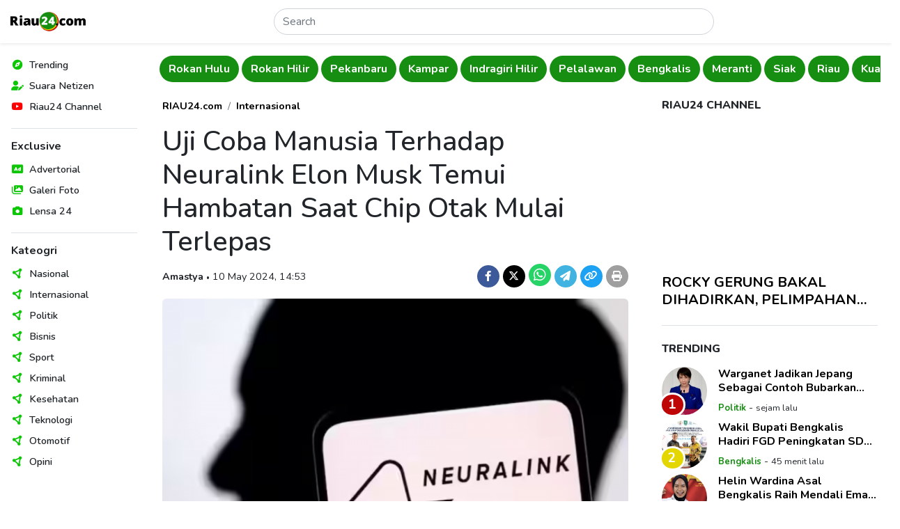

--- FILE ---
content_type: text/html; charset=UTF-8
request_url: https://www.riau24.com/berita/baca/1715327705-uji-coba-manusia-terhadap-neuralink-elon-musk-temui-hambatan-saat-chip-otak-mulai-terlepas?page=2
body_size: 10838
content:
<!DOCTYPE html>
<html lang="id">
<head>
  <meta charset="utf-8">
  <meta name="viewport" content="width=device-width, initial-scale=1">
  <meta name="description" content="">
  <meta name="author" content="PT. Citra Media Esa">
  <meta name="keywords" content="Neuralink, Elon Musk, Chip, Teknologi, Pasien, Noland Arbaugh, Otak">
  <meta name="robots" content="index, follow" />
  <meta name="googlebot" content="index, follow" />
  <meta name="googlebot-news" content="index, follow" />
  <meta name="language" content="id">
  <meta name="geo.country" content="id">
  <meta name="geo.placename" content="Indonesia">
  <meta name="clckd" content="d5925904df7f9068c270dabfff0aa1f9">
  <meta name="facebook-domain-verification" content="cy7tddes9v9i7bcej3jg50160v6jn2">

  <meta property="og:type" content="berita">
  <meta property="og:image" content="https://portal.riau24.com/news/20240510/riau24_1715327704.png">
  <meta property="og:image:type" content="image/png">
  <meta property="og:image:width" content="720">
  <meta property="og:image:height" content="394">
  <meta property="og:title" content="Uji Coba Manusia Terhadap Neuralink Elon Musk Temui Hambatan Saat Chip Otak Mulai Terlepas - Riau24">
  <meta property="og:url" content="https://www.riau24.com/berita/baca/1715327705-uji-coba-manusia-terhadap-neuralink-elon-musk-temui-hambatan-saat-chip-otak-mulai-terlepas">
  <meta property="og:site_name" content="Riau24.com">
  <meta property="og:description" content="">

  <meta name="twitter:card" content="summary_large_image">
  <meta name="twitter:site" content="@riau24com">
  <meta name="twitter:creator" content="@riau24">
  <meta name="twitter:title" content="Uji Coba Manusia Terhadap Neuralink Elon Musk Temui Hambatan Saat Chip Otak Mulai Terlepas - Riau24">
  <meta name="twitter:description" content="">
  <meta name="twitter:image" content="https://portal.riau24.com/news/20240510/riau24_1715327704.png">

  <title>Uji Coba Manusia Terhadap Neuralink Elon Musk Temui Hambatan Saat Chip Otak Mulai Terlepas - Riau24</title>

  <link rel="canonical" href="https://www.riau24.com/berita/baca/1715327705-uji-coba-manusia-terhadap-neuralink-elon-musk-temui-hambatan-saat-chip-otak-mulai-terlepas" />
  <link rel="alternate" type="application/rss+xml" title="Riau24.com News RSS Feed" href="https://www.riau24.com/rss/berita.xml" />
  <link rel="sitemap" type="application/xml" title="Riau24.com Sitemap" href="https://www.riau24.com/sitemap/sitemapindex.xml" />
  <link rel="sitemap" type="application/xml" title="Riau24.com Sitemap" href="https://www.riau24.com/sitemap/sitemap_navigation.xml" />
  <link rel="sitemap" type="application/xml" title="Riau24.com Sitemap" href="https://www.riau24.com/sitemap/sitemap_berita.xml" />
  <link rel="sitemap" type="application/xml" title="Riau24.com Sitemap" href="https://www.riau24.com/sitemap/sitemap_googlenews.xml" />

  <link rel="dns-prefetch" href="https://portal.riau24.com" />
  <link rel="dns-prefetch" href="https://pagead2.googlesyndication.com" />
  <link rel="dns-prefetch" href="https://googleads.g.doubleclick.net" />
  <link rel="dns-prefetch" href="https://stats.g.doubleclick.net" />
  <link rel="dns-prefetch" href="https://cm.g.doubleclick.net">
  <link rel="dns-prefetch" href="https://tpc.googlesyndication.com" />
  <link rel="dns-prefetch" href="https://native.propellerclick.com" />
  <link rel="dns-prefetch" href="https://api.dable.io" />
  <link rel="dns-prefetch" href="https://servicer.mgid.com" />
  <link rel="dns-prefetch" href="https://cm.mgid.com" />
  <link rel="dns-prefetch" href="https://web.facebook.net" />
  <link rel="dns-prefetch" href="https://connect.facebook.net" />
  <link rel="dns-prefetch" href="https://twitter.com">
  <link rel="dns-prefetch" href="https://platform.twitter.com" />
  <link rel="dns-prefetch" href="https://d31qbv1cthcecs.cloudfront.net" />
  <link rel="dns-prefetch" href="https://d5nxst8fruw4z.cloudfront.net" />

  <link rel="shortcut icon" href="/favicon.ico" type="image/x-icon">
  <link rel="icon" href="/favicon.ico" type="image/x-icon">

  <link href="/vendor/twbs/bootstrap/dist/css/bootstrap.min.css" rel="stylesheet">
  <link href="/vendor/fortawesome/font-awesome/css/all.min.css" rel="stylesheet">
  <link href="/content/plugins/flickity-2.3.0/flickity.min.css" rel="stylesheet">
  <!-- <link rel="canonical" href="https://getbootstrap.com/docs/5.3/examples/sidebars/"> -->

  <!-- Google Font: Source Sans Pro -->
  <link rel="preconnect" href="https://fonts.googleapis.com">
  <link rel="preconnect" href="https://fonts.gstatic.com" crossorigin>
  <link href="https://fonts.googleapis.com/css2?family=Nunito:ital,wght@0,300;0,400;0,500;0,600;0,700;0,800;1,400;1,500;1,600;1,700;1,800&display=swap" rel="stylesheet">

  <!-- Custom style files -->
  <link href="/assets/templates/css/customize.css?v=27" rel="stylesheet">

  <!-- Global site tag (gtag.js) - Google Analytics -->
  <script async src="https://www.googletagmanager.com/gtag/js?id=UA-36007733-1"></script>
  <script>
    window.dataLayer = window.dataLayer || [];
    function gtag(){dataLayer.push(arguments);}
    gtag('js', new Date());
    gtag('config', 'G-79HSFQ5YQB');
  </script>

  <script async src="//pagead2.googlesyndication.com/pagead/js/adsbygoogle.js"></script>
  <script>
  (adsbygoogle = window.adsbygoogle || []).push({
    google_ad_client: "ca-pub-5233961914239079",
    enable_page_level_ads: true
  });
  </script>
  
  <!-- Ahrefs Web Analytics -->
  <script src="https://analytics.ahrefs.com/analytics.js" data-key="pkVLRQUkcRywjCR8GyJzgA" async></script>

  <!-- OneSignal -->
  <script src="https://cdn.onesignal.com/sdks/OneSignalSDK.js" async=""></script>
  <script>
    window.OneSignal = window.OneSignal || [];
    OneSignal.push(function() {
      OneSignal.init({
        appId: "bbd37b2a-2616-4f73-9172-cd721efeb27f",
      });
    });
  </script>

  <!-- Load config -->
  <script>
    let config;
    fetch('/assets/config.json')
      .then((response) => response.json())
      .then((data) => config = data);
  </script>

      <!-- Include Files -->
      <!-- Begin AdAsia Script -->
  <script type="application/javascript" src="//anymind360.com/js/2909/ats.js"></script>
  <!-- End AdAsia Script -->

  <!-- Advertnative -->
  <script async src="https://click.advertnative.com/loading/?handle=9674" ></script>
  <script async src="https://click.advertnative.com/loading/?handle=9673"></script>
  <!-- End Advertnative -->

  <style type="text/css">
    header .google-auto-placed {
      display: none;
    }
    #ats-insert_ads-11-wrapper {
      display: none;
    }
  </style>
    </head>
<body>
  <!-- Ads Top Swipe -->
  <div class="ads-top-swipe bg-black d-sm-none d-print-none">
    <div class="ads text-center p-3">
      <!-- <img src="https://www.riau24.com/assets/img/ads-300x500.png" class="img-fluid" alt="Ads"> -->
       <script async src="https://pagead2.googlesyndication.com/pagead/js/adsbygoogle.js?client=ca-pub-5233961914239079" crossorigin="anonymous"></script>
      <!-- Top Swipe Ad 328x500 -->
      <ins class="adsbygoogle"
        style="display:inline-block;width:328px;height:500px"
        data-ad-client="ca-pub-5233961914239079"
        data-ad-slot="9447051859"></ins>
      <script>(adsbygoogle = window.adsbygoogle || []).push({});</script>

      <!-- Ads MGID -->
      <!--<div id="M277082ScriptRootC1082641" class="mt-5 bg-white"></div>-->
      <!--<script src="https://jsc.mgid.com/r/i/riau24.com.1082641.js" async></script>-->
    </div>
  </div>

  <div class="position-relative bg-white">
    <!-- Header -->
      <header class="position-absolute position-sm-fixed top-0 start-0 end-0 shadow-sm px-2 bg-body">
    <nav class="navbar">
      <div class="d-flex flex-fill justify-content-between align-items-center">
        <button class="navbar-toggler border-0 shadow-none d-md-none d-print-none" type="button" data-bs-toggle="offcanvas" data-bs-target="#offcanvasNavbar" aria-controls="offcanvasNavbar">
          <i data-feather="menu" class="align-text-middle"></i>
        </button>
        <a class="navbar-brand" href="https://www.riau24.com/">
          <img src="/assets/img/riau24-logo.png" alt="Riau24" class="img-fluid" style="max-width: 121.72px; min-width: 101.42px;">
        </a>
        <form action="https://www.riau24.com/search" method="get" class="d-flex w-50 d-none d-md-block" role="search" accept-charset="utf-8">
          <input name="q" class="form-control rounded-pill" type="search" minlength="3" placeholder="Search" aria-label="Search">
        </form>        <div class="d-none d-md-block"></div>
        <button class="navbar-toggler border-0 shadow-none d-md-none d-print-none" type="button" data-bs-toggle="canvasSearch" data-bs-target="#canvasSearch" aria-controls="canvasSearch">
          <i data-feather="search" class="align-text-middle"></i>
        </button>
      </div>
    </nav>
    <!-- Search -->
    <div class="canvasSearch position-absolute p-3 border-top top-100 start-0 end-0 w-100 bg-light shadow-sm d-md-none d-print-none" id="canvasSearch">
      <form action="https://www.riau24.com/search" method="get" class="d-flex w-100" role="search" accept-charset="utf-8">
        <input name="q" class="form-control form-control-sm rounded-pill" type="search" placeholder="Cari berita" aria-label="Search">
        <button type="submit" class="btn btn-sm btn-primary rounded-pill ms-2">Cari</button>
      </form>    </div>
  </header>
  <!-- Offcanvas Menu Sidebar -->
  <div class="offcanvas offcanvas-start p-0 d-md-none d-print-none" data-bs-scroll="false" data-bs-backdrop="true" tabindex="-1" id="offcanvasNavbar" aria-labelledby="offcanvasNavbarLabel">
    <div class="offcanvas-header d-md-none">
      <h5 class="offcanvas-title" id="offcanvasLabel">Menu</h5>
      <button type="button" class="btn-close" data-bs-dismiss="offcanvas" aria-label="Close"></button>
    </div>
    <div class="offcanvas-body">
      <nav>
        <ul class="nav list-unstyled flex-column">
          <li class="nav-items position-relative d-flex align-items-center lh-1">
            <span style="color: #0dc707;"><i class="fa-solid fa-compass fa-fw"></i></span>
            <a href="#" class="nav-link link-dark text-decoration-none stretched-link ps-2 fw-semibold" rel="noopener nofollow">Trending</a>
          </li>
          <li class="nav-items position-relative d-flex align-items-center lh-1">
            <span style="color: #0dc707;"><i class="fa-solid fa-user-pen fa-fw"></i></span>
            <a href="https://citizen.riau24.com/" class="nav-link link-dark text-decoration-none stretched-link ps-2 fw-semibold" rel="noopener nofollow">Suara Netizen</a>
          </li>
          <!-- <li class="nav-items position-relative d-flex align-items-center lh-1">
            <span style="color: #eae948;"><i data-feather="compass" class="align-text-middle"></i></span>
            <a href="#" class="nav-link link-dark text-decoration-none stretched-link ps-2 fw-semibold" rel="noopener nofollow">Viral</a>
          </li> -->
          <li class="nav-items position-relative d-flex align-items-center lh-1">
            <span style="color: #f00;"><i class="fa-brands fa-youtube fa-fw"></i></span>
            <a href="https://www.youtube.com/@R24Official" target="_blank" class="nav-link link-dark text-decoration-none stretched-link ps-2 fw-semibold" rel="noopener nofollow">Riau24 Channel</a>
          </li>
        </ul>
        <div class="border-top my-3"></div>
        <h6 class="fw-bold">Exclusive</h6>
        <ul class="nav list-unstyled flex-column">
          <li class="nav-items position-relative d-flex align-items-center lh-1">
            <span style="color: #0dc707;"><i class="fa-solid fa-rectangle-ad fa-fw"></i></span>
            <a href="https://www.riau24.com/berita/advertorial" class="nav-link link-dark text-decoration-none stretched-link ps-2 fw-semibold" rel="noopener nofollow">Advertorial</a>
          </li>
          <li class="nav-items position-relative d-flex align-items-center lh-1">
            <span style="color: #0dc707;"><i class="fa-solid fa-images fa-fw"></i></span>
            <a href="https://www.riau24.com/berita/galeri-foto" class="nav-link link-dark text-decoration-none stretched-link ps-2 fw-semibold" rel="noopener nofollow">Galeri Foto</a>
          </li>
          <li class="nav-items position-relative d-flex align-items-center lh-1">
            <span style="color: #0dc707;"><i class="fa-solid fa-camera fa-fw"></i></span>
            <a href="https://www.riau24.com/berita/lensa-24" class="nav-link link-dark text-decoration-none stretched-link ps-2 fw-semibold" rel="noopener nofollow">Lensa 24</a>
          </li>
        </ul>
        <div class="border-top my-3"></div>
        <h6 class="fw-bold">Kateogri</h6>
        <ul class="nav list-unstyled flex-column">
          <li class="nav-items position-relative d-flex align-items-center lh-1">
            <span style="color: #0dc707;"><i class="fa-solid fa-circle-nodes fa-fw"></i></span>
            <a href="https://www.riau24.com/berita/nasional" class="nav-link link-dark text-decoration-none stretched-link ps-2 fw-semibold" rel="noopener nofollow">Nasional</a>
          </li>
          <li class="nav-items position-relative d-flex align-items-center lh-1">
            <span style="color: #0dc707;"><i class="fa-solid fa-circle-nodes fa-fw"></i></span>
            <a href="https://www.riau24.com/berita/internasional" class="nav-link link-dark text-decoration-none stretched-link ps-2 fw-semibold" rel="noopener nofollow">Internasional</a>
          </li>
          <li class="nav-items position-relative d-flex align-items-center lh-1">
            <span style="color: #0dc707;"><i class="fa-solid fa-circle-nodes fa-fw"></i></span>
            <a href="https://www.riau24.com/berita/politik" class="nav-link link-dark text-decoration-none stretched-link ps-2 fw-semibold" rel="noopener nofollow">Politik</a>
          </li>
          <li class="nav-items position-relative d-flex align-items-center lh-1">
            <span style="color: #0dc707;"><i class="fa-solid fa-circle-nodes fa-fw"></i></span>
            <a href="https://www.riau24.com/berita/bisnis" class="nav-link link-dark text-decoration-none stretched-link ps-2 fw-semibold" rel="noopener nofollow">Bisnis</a>
          </li>
          <li class="nav-items position-relative d-flex align-items-center lh-1">
            <span style="color: #0dc707;"><i class="fa-solid fa-circle-nodes fa-fw"></i></span>
            <a href="https://www.riau24.com/berita/sport" class="nav-link link-dark text-decoration-none stretched-link ps-2 fw-semibold" rel="noopener nofollow">Sport</a>
          </li>
          <li class="nav-items position-relative d-flex align-items-center lh-1">
            <span style="color: #0dc707;"><i class="fa-solid fa-circle-nodes fa-fw"></i></span>
            <a href="https://www.riau24.com/berita/kriminal" class="nav-link link-dark text-decoration-none stretched-link ps-2 fw-semibold" rel="noopener nofollow">Kriminal</a>
          </li>
          <li class="nav-items position-relative d-flex align-items-center lh-1">
            <span style="color: #0dc707;"><i class="fa-solid fa-circle-nodes fa-fw"></i></span>
            <a href="https://www.riau24.com/berita/kesehatan" class="nav-link link-dark text-decoration-none stretched-link ps-2 fw-semibold" rel="noopener nofollow">Kesehatan</a>
          </li>
          <li class="nav-items position-relative d-flex align-items-center lh-1">
            <span style="color: #0dc707;"><i class="fa-solid fa-circle-nodes fa-fw"></i></span>
            <a href="https://www.riau24.com/berita/teknologi" class="nav-link link-dark text-decoration-none stretched-link ps-2 fw-semibold" rel="noopener nofollow">Teknologi</a>
          </li>
          <li class="nav-items position-relative d-flex align-items-center lh-1">
            <span style="color: #0dc707;"><i class="fa-solid fa-circle-nodes fa-fw"></i></span>
            <a href="https://www.riau24.com/berita/otomotif" class="nav-link link-dark text-decoration-none stretched-link ps-2 fw-semibold" rel="noopener nofollow">Otomotif</a>
          </li>
          <li class="nav-items position-relative d-flex align-items-center lh-1">
            <span style="color: #0dc707;"><i class="fa-solid fa-circle-nodes fa-fw"></i></span>
            <a href="https://www.riau24.com/berita/opini" class="nav-link link-dark text-decoration-none stretched-link ps-2 fw-semibold" rel="noopener nofollow">Opini</a>
          </li>
        </ul>
      </nav>
    </div>
  </div>

    <div class="container-fluid">
      <div class="row">
        <!-- Sidebar Navigation -->
        <nav class="sidebar-nav col-md-3 col-lg-2 p-3 position-fixed top-0 bottom-0 overflow-auto d-none d-md-block d-print-none">
          <ul class="nav list-unstyled flex-column">
            <li class="nav-items position-relative d-flex align-items-center lh-1">
              <span style="color: #0dc707;"><i class="fa-solid fa-compass fa-fw"></i></span>
              <a href="#" class="nav-link link-dark text-decoration-none stretched-link ps-2 fw-semibold" rel="noopener nofollow">Trending</a>
            </li>
            <li class="nav-items position-relative d-flex align-items-center lh-1">
              <span style="color: #0dc707;"><i class="fa-solid fa-user-pen fa-fw"></i></span>
              <a href="https://citizen.riau24.com/" class="nav-link link-dark text-decoration-none stretched-link ps-2 fw-semibold">Suara Netizen</a>
            </li>
            <!-- <li class="nav-items position-relative d-flex align-items-center lh-1">
              <span style="color: #c22fc1;"><i data-feather="compass" class="align-text-middle"></i></span>
              <a href="#" class="nav-link link-dark text-decoration-none stretched-link ps-2 fw-semibold">Viral</a>
            </li> -->
            <li class="nav-items position-relative d-flex align-items-center lh-1">
              <span style="color: #f00;"><i class="fa-brands fa-youtube fa-fw"></i></span>
              <a href="https://www.youtube.com/@R24Official" target="_blank" class="nav-link link-dark text-decoration-none stretched-link ps-2 fw-semibold" rel="noopener nofollow">Riau24 Channel</a>
            </li>
          </ul>
          <div class="border-top my-3"></div>
          <h6 class="fw-bold">Exclusive</h6>
          <ul class="nav list-unstyled flex-column">
            <li class="nav-items position-relative d-flex align-items-center lh-1">
              <span style="color: #0dc707;"><i class="fa-solid fa-rectangle-ad fa-fw"></i></span>
              <a href="https://www.riau24.com/berita/advertorial" class="nav-link link-dark text-decoration-none stretched-link ps-2 fw-semibold">Advertorial</a>
            </li>
            <li class="nav-items position-relative d-flex align-items-center lh-1">
              <span style="color: #0dc707;"><i class="fa-solid fa-images fa-fw"></i></span>
              <a href="https://www.riau24.com/berita/galeri-foto" class="nav-link link-dark text-decoration-none stretched-link ps-2 fw-semibold">Galeri Foto</a>
            </li>
            <li class="nav-items position-relative d-flex align-items-center lh-1">
              <span style="color: #0dc707;"><i class="fa-solid fa-camera fa-fw"></i></span>
              <a href="https://www.riau24.com/berita/lensa-24" class="nav-link link-dark text-decoration-none stretched-link ps-2 fw-semibold">Lensa 24</a>
            </li>
          </ul>
          <div class="border-top my-3"></div>
          <h6 class="fw-bold">Kateogri</h6>
          <ul class="nav list-unstyled flex-column">
            <li class="nav-items position-relative d-flex align-items-center lh-1">
              <span style="color: #0dc707;"><i class="fa-solid fa-circle-nodes fa-fw"></i></span>
              <a href="https://www.riau24.com/berita/nasional" class="nav-link link-dark text-decoration-none stretched-link ps-2 fw-semibold">Nasional</a>
            </li>
            <li class="nav-items position-relative d-flex align-items-center lh-1">
              <span style="color: #0dc707;"><i class="fa-solid fa-circle-nodes fa-fw"></i></span>
              <a href="https://www.riau24.com/berita/internasional" class="nav-link link-dark text-decoration-none stretched-link ps-2 fw-semibold">Internasional</a>
            </li>
            <li class="nav-items position-relative d-flex align-items-center lh-1">
              <span style="color: #0dc707;"><i class="fa-solid fa-circle-nodes fa-fw"></i></span>
              <a href="https://www.riau24.com/berita/politik" class="nav-link link-dark text-decoration-none stretched-link ps-2 fw-semibold">Politik</a>
            </li>
            <li class="nav-items position-relative d-flex align-items-center lh-1">
              <span style="color: #0dc707;"><i class="fa-solid fa-circle-nodes fa-fw"></i></span>
              <a href="https://www.riau24.com/berita/bisnis" class="nav-link link-dark text-decoration-none stretched-link ps-2 fw-semibold">Bisnis</a>
            </li>
            <li class="nav-items position-relative d-flex align-items-center lh-1">
              <span style="color: #0dc707;"><i class="fa-solid fa-circle-nodes fa-fw"></i></span>
              <a href="https://www.riau24.com/berita/sport" class="nav-link link-dark text-decoration-none stretched-link ps-2 fw-semibold">Sport</a>
            </li>
            <li class="nav-items position-relative d-flex align-items-center lh-1">
              <span style="color: #0dc707;"><i class="fa-solid fa-circle-nodes fa-fw"></i></span>
              <a href="https://www.riau24.com/berita/kriminal" class="nav-link link-dark text-decoration-none stretched-link ps-2 fw-semibold">Kriminal</a>
            </li>
            <li class="nav-items position-relative d-flex align-items-center lh-1">
              <span style="color: #0dc707;"><i class="fa-solid fa-circle-nodes fa-fw"></i></span>
              <a href="https://www.riau24.com/berita/kesehatan" class="nav-link link-dark text-decoration-none stretched-link ps-2 fw-semibold">Kesehatan</a>
            </li>
            <li class="nav-items position-relative d-flex align-items-center lh-1">
              <span style="color: #0dc707;"><i class="fa-solid fa-circle-nodes fa-fw"></i></span>
              <a href="https://www.riau24.com/berita/teknologi" class="nav-link link-dark text-decoration-none stretched-link ps-2 fw-semibold">Teknologi</a>
            </li>
            <li class="nav-items position-relative d-flex align-items-center lh-1">
              <span style="color: #0dc707;"><i class="fa-solid fa-circle-nodes fa-fw"></i></span>
              <a href="https://www.riau24.com/berita/otomotif" class="nav-link link-dark text-decoration-none stretched-link ps-2 fw-semibold">Otomotif</a>
            </li>
            <li class="nav-items position-relative d-flex align-items-center lh-1">
              <span style="color: #0dc707;"><i class="fa-solid fa-circle-nodes fa-fw"></i></span>
              <a href="https://www.riau24.com/berita/opini" class="nav-link link-dark text-decoration-none stretched-link ps-2 fw-semibold">Opini</a>
            </li>
          </ul>
        </nav>
        <!-- Main Content -->
        <main class="col-md-9 col-lg-10 ms-sm-auto" style="overflow-x: clip;">
          <div class="container-fluid container-lg px-1 px-sm-2">
            <div class="row g-3">
              <div class="col-12">
                <!-- Navbar -->
                  <!-- <div class="navbar-category py-2 d-flex flex-nowrap overflow-hidden main-carousel-top"> -->
  <div class="navbar-category py-2 overflow-hidden main-carousel-top">
          <!-- <a href="" class="btn rounded-pill flex-shrink-0 fw-bold me-1 carousel-cell"></a> -->
      <a href="https://www.riau24.com/berita/riau" class="btn rounded-pill fw-bold me-1 carousel-cell">Riau</a>
          <!-- <a href="" class="btn rounded-pill flex-shrink-0 fw-bold me-1 carousel-cell"></a> -->
      <a href="https://www.riau24.com/berita/kuantan-singingi" class="btn rounded-pill fw-bold me-1 carousel-cell">Kuantan Singingi</a>
          <!-- <a href="" class="btn rounded-pill flex-shrink-0 fw-bold me-1 carousel-cell"></a> -->
      <a href="https://www.riau24.com/berita/indragiri-hulu" class="btn rounded-pill fw-bold me-1 carousel-cell">Indragiri Hulu</a>
          <!-- <a href="" class="btn rounded-pill flex-shrink-0 fw-bold me-1 carousel-cell"></a> -->
      <a href="https://www.riau24.com/berita/rokan-hulu" class="btn rounded-pill fw-bold me-1 carousel-cell">Rokan Hulu</a>
          <!-- <a href="" class="btn rounded-pill flex-shrink-0 fw-bold me-1 carousel-cell"></a> -->
      <a href="https://www.riau24.com/berita/rokan-hilir" class="btn rounded-pill fw-bold me-1 carousel-cell">Rokan Hilir</a>
          <!-- <a href="" class="btn rounded-pill flex-shrink-0 fw-bold me-1 carousel-cell"></a> -->
      <a href="https://www.riau24.com/berita/pekanbaru" class="btn rounded-pill fw-bold me-1 carousel-cell">Pekanbaru</a>
          <!-- <a href="" class="btn rounded-pill flex-shrink-0 fw-bold me-1 carousel-cell"></a> -->
      <a href="https://www.riau24.com/berita/kampar" class="btn rounded-pill fw-bold me-1 carousel-cell">Kampar</a>
          <!-- <a href="" class="btn rounded-pill flex-shrink-0 fw-bold me-1 carousel-cell"></a> -->
      <a href="https://www.riau24.com/berita/indragiri-hilir" class="btn rounded-pill fw-bold me-1 carousel-cell">Indragiri Hilir</a>
          <!-- <a href="" class="btn rounded-pill flex-shrink-0 fw-bold me-1 carousel-cell"></a> -->
      <a href="https://www.riau24.com/berita/pelalawan" class="btn rounded-pill fw-bold me-1 carousel-cell">Pelalawan</a>
          <!-- <a href="" class="btn rounded-pill flex-shrink-0 fw-bold me-1 carousel-cell"></a> -->
      <a href="https://www.riau24.com/berita/bengkalis" class="btn rounded-pill fw-bold me-1 carousel-cell">Bengkalis</a>
          <!-- <a href="" class="btn rounded-pill flex-shrink-0 fw-bold me-1 carousel-cell"></a> -->
      <a href="https://www.riau24.com/berita/meranti" class="btn rounded-pill fw-bold me-1 carousel-cell">Meranti</a>
          <!-- <a href="" class="btn rounded-pill flex-shrink-0 fw-bold me-1 carousel-cell"></a> -->
      <a href="https://www.riau24.com/berita/siak" class="btn rounded-pill fw-bold me-1 carousel-cell">Siak</a>
      </div>
                <!-- Page Content -->
                  <!-- Row 1 -->
  <div class="container-fluid px-0">
    <div class="row g-4 g-sm-5 pt-3">
      <!-- Content -->
      <div class="col-lg-8">
        <!-- Article -->
        <article class="article-read">
          <div class="row">
            <div class="col-lg-12">
              <nav aria-label="breadcrumb">
                <ol class="breadcrumb justify-content-center justify-content-md-start">
                  <li class="breadcrumb-item"><a href="https://www.riau24.com/" class="fw-bold text-black text-decoration-none">RIAU24.com</a></li>
                  <li class="breadcrumb-item"><a href="https://www.riau24.com/berita/internasional" class="fw-bold text-black text-decoration-none">Internasional</a></li>
                </ol>
              </nav>
            </div>
          </div>
          <div class="row text-center text-md-start">
            <div class="col-lg-12">
              <h1>Uji Coba Manusia Terhadap Neuralink Elon Musk Temui Hambatan Saat Chip Otak Mulai Terlepas</h1>
            </div>
          </div>
          <div class="row g-3 mb-3 align-items-baseline text-center text-md-start">
            <div class="col-md-7">
              <span class="fw-bold">Amastya</span>
              <span class="dot-divider">&#8226;</span>
              <span>10 May 2024, 14:53</span>
            </div>
            <div class="col-md-5 fs-5 text-md-end">
              <a href="https://www.facebook.com/sharer/sharer.php?u=https%3A%2F%2Fwww.riau24.com%2Fberita%2Fbaca%2F1715327705-uji-coba-manusia-terhadap-neuralink-elon-musk-temui-hambatan-saat-chip-otak-mulai-terlepas%3Futm_source%3Dfacebook%26utm_medium%3Dshare" target="_blank" class="d-inline-block text-decoration-none" rel="noopener nofollow">
                <span class="badge rounded-circle d-inline-flex justify-content-center align-items-center" style="width: 32px; height: 32px; background-color: #3C5A99;"><i class="fa-brands fa-facebook-f"></i></span>
              </a>
              <a href="https://twitter.com/intent/tweet?url=https%3A%2F%2Fwww.riau24.com%2Fberita%2Fbaca%2F1715327705-uji-coba-manusia-terhadap-neuralink-elon-musk-temui-hambatan-saat-chip-otak-mulai-terlepas%3Futm_source%3Dtwitter%26utm_medium%3Dshare&text=Uji Coba Manusia Terhadap Neuralink Elon Musk Temui Hambatan Saat Chip Otak Mulai Terlepas" target="_blank" class="d-inline-block text-decoration-none" rel="noopener nofollow">
                <span class="badge rounded-circle d-inline-flex justify-content-center align-items-center" style="width: 32px; height: 32px; background-color: #000;"><i class="fa-brands fa-x-twitter"></i></span>
              </a>
              <noscript><a href="whatsapp://send?text=Uji Coba Manusia Terhadap Neuralink Elon Musk Temui Hambatan Saat Chip Otak Mulai Terlepas%20https%3A%2F%2Fwww.riau24.com%2Fberita%2Fbaca%2F1715327705-uji-coba-manusia-terhadap-neuralink-elon-musk-temui-hambatan-saat-chip-otak-mulai-terlepas%3Futm_source%3Dwhatsapp%26utm_medium%3Dshare" target="_blank" class="d-inline-block text-decoration-none" rel="noopener nofollow">
                <span class="badge rounded-circle d-inline-flex justify-content-center align-items-center fs-5" style="width: 32px; height: 32px; background-color: #25d366;"><i class="fa-brands fa-whatsapp"></i></span>
              </a></noscript>
              <a href="https://api.whatsapp.com/send/?text=Uji Coba Manusia Terhadap Neuralink Elon Musk Temui Hambatan Saat Chip Otak Mulai Terlepas%20https%3A%2F%2Fwww.riau24.com%2Fberita%2Fbaca%2F1715327705-uji-coba-manusia-terhadap-neuralink-elon-musk-temui-hambatan-saat-chip-otak-mulai-terlepas%3Ftype%3Dcustom_url%26app_absent%3D0%26utm_source%3Dwhatsapp%26utm_medium%3Dshare" target="_blank" class="d-inline-block text-decoration-none" rel="noopener nofollow">
                <span class="badge rounded-circle d-inline-flex justify-content-center align-items-center fs-5" style="width: 32px; height: 32px; background-color: #25d366;"><i class="fa-brands fa-whatsapp"></i></span>
              </a>
              <a href="https://telegram.me/share-new/url?url=https%3A%2F%2Fwww.riau24.com%2Fberita%2Fbaca%2F1715327705-uji-coba-manusia-terhadap-neuralink-elon-musk-temui-hambatan-saat-chip-otak-mulai-terlepas%3Futm_source%3Dtelegram%26utm_medium%3Dshare&text=Uji Coba Manusia Terhadap Neuralink Elon Musk Temui Hambatan Saat Chip Otak Mulai Terlepas" target="_blank" class="d-inline-block text-decoration-none" rel="noopener nofollow">
                <span class="badge rounded-circle d-inline-flex justify-content-center align-items-center" style="width: 32px; height: 32px; background-color: #40b3e0;"><i class="fa-solid fa-paper-plane"></i></span>
              </a>
              <a href="javascript:void(0);" class="d-inline-block text-decoration-none" rel="noopener nofollow" onclick="copyURL('https://www.riau24.com/berita/baca/1715327705-uji-coba-manusia-terhadap-neuralink-elon-musk-temui-hambatan-saat-chip-otak-mulai-terlepas');">
                <span class="badge rounded-circle d-inline-flex justify-content-center align-items-center" style="width: 32px; height: 32px; background-color: #1DA1F2;"><i class="fa-solid fa-link"></i></span>
              </a>
              <a href="https://www.riau24.com/berita/print/1715327705-uji-coba-manusia-terhadap-neuralink-elon-musk-temui-hambatan-saat-chip-otak-mulai-terlepas" target="_blank" class="d-inline-block text-decoration-none" rel="noopener nofollow">
                <span class="badge rounded-circle d-inline-flex justify-content-center align-items-center" style="width: 32px; height: 32px; background-color: #9f9f9f;"><i class="fa-solid fa-print"></i></span>
              </a>
            </div>
          </div>
          <div class="row">
            <div class="col-lg-12 mb-4">
              <picture>
                <source srcset="https://portal.riau24.com/news/20240510/riau24_1715327704.png" type="image/png">
                <img src="https://portal.riau24.com/news/20240510/riau24_1715327704.png" alt="Neuralink, sampai sekarang, belum mengungkapkan mengapa ini terjadi. Namun, dalam posting blog, dilaporkan bahwa para insinyurnya telah menyempurnakan implan dan memulihkan fungsionalitasnya /Reuters" class="w-100 rounded">
              </picture>
              <div class="capt">
                <span class="image-caption d-block text-muted mt-2">Neuralink, sampai sekarang, belum mengungkapkan mengapa ini terjadi. Namun, dalam posting blog, dilaporkan bahwa para insinyurnya telah menyempurnakan implan dan memulihkan fungsionalitasnya /Reuters</span>
              </div>
            </div>
          </div>
          <div class="row">
            <div class="col-lg-12">
                                                <p>Namun, dalam posting blog, dilaporkan bahwa para insinyurnya telah menyempurnakan implan dan memulihkan fungsionalitasnya.</p>                                                                <p>&quot;Menanggapi perubahan ini, kami memodifikasi algoritma perekaman agar lebih sensitif terhadap sinyal populasi saraf, meningkatkan teknik untuk menerjemahkan sinyal-sinyal ini ke dalam gerakan kursor, dan meningkatkan antarmuka pengguna. Penyempurnaan ini menghasilkan peningkatan yang cepat dan berkelanjutan di BPS, yang sekarang telah menggantikan kinerja awal Noland,&quot; katanya.</p>                                                                <div id="f8ff8b2090632d9143be6107d37c6c52" class="d-print-none"></div>
                  <div class="read-too mb-3"><strong>Baca juga</strong>: <a class="fw-bold text-success text-decoration-none" href="https://www.riau24.com/berita/baca/1766650624-pesawat-jet-kepala-militer-libya-jatuh-inilah-yang-berhasil-dievakuasi-oleh-pihak-berwenang">Pesawat Jet Kepala Militer Libya Jatuh, Inilah yang Berhasil Dievakuasi oleh Pihak Berwenang</a></div>                  <!-- /21622890900/ID_riau24.com_mb_article_Mid1_//300x250//336x280//320x50//320x100 -->
                  <div id="div-gpt-ad-1571122335422-0" class="d-print-none">
                    <script>googletag.cmd.push(function() { googletag.display('div-gpt-ad-1571122335422-0'); });</script>
                  </div>
                                                                <p><strong>Bagaimana kapasitas yang berkurang mempengaruhi pasien?</strong></p>                                                                <p>Meskipun mengalami kemunduran, perangkat terus beroperasi pada kapasitas yang berkurang, memungkinkan Arbaugh untuk mengendalikan komputer dan bermain catur menggunakan pikirannya sendiri. Tampaknya tidak membahayakan <a href="https://www.riau24.com/tag/noland-arbaugh" class="text-tags text-success text-decoration-none">Noland Arbaugh</a>.</p>                                                                <!-- Ads Mixadver -->
                  <div id="MIXADV_9427" class="MIXADVERT_NET d-print-none"></div>
                  <script type="text/javascript" src="https://m1.mixadvert.com/show/load/?id=9427" async></script>
                  <div class="read-too mb-3"><strong>Baca juga</strong>: <a class="fw-bold text-success text-decoration-none" href="https://www.riau24.com/berita/baca/1766651229-ketika-gurun-berubah-menjadi-putih-hujan-salju-di-arab-saudi-adalah-tanda-bahaya-iklim">Ketika Gurun Berubah Menjadi Putih: Hujan Salju di Arab Saudi Adalah Tanda Bahaya Iklim</a></div>                  <div data-id='_mwayss-329e4d0cada3c8c03239d481b66b57a5' class="d-print-none"></div>
                  <script>
                    (function(window, document, undefined) {
                      var script_tag = document.createElement('script');
                      script_tag.src = 'https://ad.mox.tv/mox/mwayss_invocation.min.js?pzoneid=6744&height=405&width=720&tld=riau24.com&ctype=div';
                      var container = document.querySelectorAll('[data-id=_mwayss-329e4d0cada3c8c03239d481b66b57a5]')[0];    
                      container.setAttribute('id', (container.getAttribute('data-id')+(new Date()).getTime()));
                      container.removeAttribute('data-id');
                      container.parentNode.insertBefore(script_tag, container);
                    })(window, document);
                  </script>
                                                                <p><em>The Wall Street Journal</em>, yang pertama kali melaporkan komplikasi, mencatat bahwa perusahaan mempertimbangkan untuk melepas implan setelah menemukan detasemen.</p>                                                                <p><a href="https://www.riau24.com/tag/teknologi" class="text-tags text-success text-decoration-none">Teknologi</a> <a href="https://www.riau24.com/tag/neuralink" class="text-tags text-success text-decoration-none">Neuralink</a> eksperimental melibatkan penanaman prosesor dan baterai di tengkorak, yang terhubung ke otak melalui 64 benang tipis.</p>                                          </div>
          </div>
        </article>

                  <!-- Continued Article -->
          <div class="fs-6 p-3 mb-4 bg-lightprimary rounded-3">
            <strong>Sambungan berita</strong>: <a class="fw-bold text-primary text-decoration-none" href="https://www.riau24.com/berita/baca/1715327705-uji-coba-manusia-terhadap-neuralink-elon-musk-temui-hambatan-saat-chip-otak-mulai-terlepas?page=3">Utas ini berinteraksi dengan sinyal saraf, memungkinkan pengguna, dalam hal&#8230;</a>
          </div>
        
        <!-- Share -->
        <div class="share mt-3 fs-5 text-center text-md-start">
          <a href="https://www.facebook.com/sharer/sharer.php?u=https%3A%2F%2Fwww.riau24.com%2Fberita%2Fbaca%2F1715327705-uji-coba-manusia-terhadap-neuralink-elon-musk-temui-hambatan-saat-chip-otak-mulai-terlepas%3Futm_source%3Dfacebook%26utm_medium%3Dshare" target="_blank" class="d-inline-block text-decoration-none" rel="noopener nofollow">
            <span class="badge rounded-circle d-inline-flex justify-content-center align-items-center" style="width: 32px; height: 32px; background-color: #3C5A99;"><i class="fa-brands fa-facebook-f"></i></span>
          </a>
          <a href="https://twitter.com/intent/tweet?url=https%3A%2F%2Fwww.riau24.com%2Fberita%2Fbaca%2F1715327705-uji-coba-manusia-terhadap-neuralink-elon-musk-temui-hambatan-saat-chip-otak-mulai-terlepas%3Futm_source%3Dtwitter%26utm_medium%3Dshare&text=Uji Coba Manusia Terhadap Neuralink Elon Musk Temui Hambatan Saat Chip Otak Mulai Terlepas" target="_blank" class="d-inline-block text-decoration-none" rel="noopener nofollow">
            <span class="badge rounded-circle d-inline-flex justify-content-center align-items-center" style="width: 32px; height: 32px; background-color: #000;"><i class="fa-brands fa-x-twitter"></i></span>
          </a>
          <noscript><a href="whatsapp://send?text=Uji Coba Manusia Terhadap Neuralink Elon Musk Temui Hambatan Saat Chip Otak Mulai Terlepas%20https%3A%2F%2Fwww.riau24.com%2Fberita%2Fbaca%2F1715327705-uji-coba-manusia-terhadap-neuralink-elon-musk-temui-hambatan-saat-chip-otak-mulai-terlepas%3Futm_source%3Dwhatsapp%26utm_medium%3Dshare" target="_blank" class="d-inline-block text-decoration-none" rel="noopener nofollow">
            <span class="badge rounded-circle d-inline-flex justify-content-center align-items-center fs-5" style="width: 32px; height: 32px; background-color: #25d366;"><i class="fa-brands fa-whatsapp"></i></span>
          </a></noscript>
          <a href="https://api.whatsapp.com/send/?text=Uji Coba Manusia Terhadap Neuralink Elon Musk Temui Hambatan Saat Chip Otak Mulai Terlepas%20https%3A%2F%2Fwww.riau24.com%2Fberita%2Fbaca%2F1715327705-uji-coba-manusia-terhadap-neuralink-elon-musk-temui-hambatan-saat-chip-otak-mulai-terlepas%3Ftype%3Dcustom_url%26app_absent%3D0%26utm_source%3Dwhatsapp%26utm_medium%3Dshare" target="_blank" class="d-inline-block text-decoration-none" rel="noopener nofollow">
            <span class="badge rounded-circle d-inline-flex justify-content-center align-items-center fs-5" style="width: 32px; height: 32px; background-color: #25d366;"><i class="fa-brands fa-whatsapp"></i></span>
          </a>
          <a href="https://telegram.me/share-new/url?url=https%3A%2F%2Fwww.riau24.com%2Fberita%2Fbaca%2F1715327705-uji-coba-manusia-terhadap-neuralink-elon-musk-temui-hambatan-saat-chip-otak-mulai-terlepas%3Futm_source%3Dtelegram%26utm_medium%3Dshare&text=Uji Coba Manusia Terhadap Neuralink Elon Musk Temui Hambatan Saat Chip Otak Mulai Terlepas" target="_blank" class="d-inline-block text-decoration-none" rel="noopener nofollow">
            <span class="badge rounded-circle d-inline-flex justify-content-center align-items-center" style="width: 32px; height: 32px; background-color: #40b3e0;"><i class="fa-solid fa-paper-plane"></i></span>
          </a>
          <a href="javascript:void(0);" class="d-inline-block text-decoration-none" rel="noopener nofollow" onclick="copyURL('https://www.riau24.com/berita/baca/1715327705-uji-coba-manusia-terhadap-neuralink-elon-musk-temui-hambatan-saat-chip-otak-mulai-terlepas');">
            <span class="badge rounded-circle d-inline-flex justify-content-center align-items-center" style="width: 32px; height: 32px; background-color: #1DA1F2;"><i class="fa-solid fa-link"></i></span>
          </a>
          <a href="https://www.riau24.com/berita/baca/1715327705-uji-coba-manusia-terhadap-neuralink-elon-musk-temui-hambatan-saat-chip-otak-mulai-terlepas?page=all" target="_blank" class="d-inline-block text-decoration-none" rel="noopener nofollow">
            <span class="badge rounded-circle d-inline-flex justify-content-center align-items-center" style="width: 32px; height: 32px; background-color: #9f9f9f;"><i class="fa-solid fa-print"></i></span>
          </a>
        </div>

        <!-- Tags -->
        <div class="tags mt-3 text-center text-md-start">
                      <a href="https://www.riau24.com/tag/neuralink" class="px-3 py-1 mb-1 bg-light rounded-pill text-truncate fw-bold text-white text-decoration-none" style="display: -webkit-inline-box !important;-webkit-line-clamp: 1;">Neuralink</a>
                      <a href="https://www.riau24.com/tag/elon-musk" class="px-3 py-1 mb-1 bg-light rounded-pill text-truncate fw-bold text-white text-decoration-none" style="display: -webkit-inline-box !important;-webkit-line-clamp: 1;">Elon Musk</a>
                      <a href="https://www.riau24.com/tag/chip" class="px-3 py-1 mb-1 bg-light rounded-pill text-truncate fw-bold text-white text-decoration-none" style="display: -webkit-inline-box !important;-webkit-line-clamp: 1;">Chip</a>
                      <a href="https://www.riau24.com/tag/teknologi" class="px-3 py-1 mb-1 bg-light rounded-pill text-truncate fw-bold text-white text-decoration-none" style="display: -webkit-inline-box !important;-webkit-line-clamp: 1;">Teknologi</a>
                      <a href="https://www.riau24.com/tag/pasien" class="px-3 py-1 mb-1 bg-light rounded-pill text-truncate fw-bold text-white text-decoration-none" style="display: -webkit-inline-box !important;-webkit-line-clamp: 1;">Pasien</a>
                      <a href="https://www.riau24.com/tag/noland-arbaugh" class="px-3 py-1 mb-1 bg-light rounded-pill text-truncate fw-bold text-white text-decoration-none" style="display: -webkit-inline-box !important;-webkit-line-clamp: 1;">Noland Arbaugh</a>
                      <a href="https://www.riau24.com/tag/otak" class="px-3 py-1 mb-1 bg-light rounded-pill text-truncate fw-bold text-white text-decoration-none" style="display: -webkit-inline-box !important;-webkit-line-clamp: 1;">Otak</a>
                  </div>

                  <!-- Pagiantion -->
          <div class="paging d-flex fw-bold justify-content-center justify-content-md-start p-3 my-3 bg-light rounded-3">
            <div>
              Halaman: <a href="" class="paging-num d-inline-flex justify-content-center align-items-center fw-bold bg-light rounded-circle text-decoration-none text-light ms-1" data-ci-pagination-page="1" rel="start">1</a><span class="paging-num paging-active d-inline-flex justify-content-center align-items-center fw-bold bg-primary rounded-circle text-light ms-1">2</span><a href="?page=3" class="paging-num d-inline-flex justify-content-center align-items-center fw-bold bg-light rounded-circle text-decoration-none text-light ms-1" data-ci-pagination-page="3">3</a><a href="?page=all" class="paging-all paging-active d-inline-flex justify-content-center align-items-center fw-bold bg-primary rounded-pill text-decoration-none text-light px-2 ms-1">Lihat Semua</a>
            </div>
          </div>
        
        <!-- Ads LuckyAds -->
        <div data-la-block="ecc7ab2f-b522-4b7d-9f1c-43bb7df68855" class="d-print-none"></div>
        <script async src="//crcvba.com/ldn1l7921liv/pm0/y038qh687/qvu/786pyksaio.php"></script>
        <!-- Ads MGID -->
        <div id="M277082ScriptRootC1082641" class="mt-4 d-print-none"></div>
        <script src="https://jsc.mgid.com/r/i/riau24.com.1082641.js" async></script>

        <!-- Related -->
        <div class="mt-4">
          <h6 class="fw-bolder mb-3">BERITA TERKAIT</h6>
          <div class="row g-3">
                          <div class="col-12 col-sm-6 d-flex">
                <article class="article article-side row align-items-center g-3">
                  <div class="col-4 align-self-stretch">
                    <img src="https://portal.riau24.com/news/20251225/riau24_1766633043.jpeg" class="img-cover rounded" alt="Beruang">
                  </div>
                  <div class="col-8">
                    <a href="https://www.riau24.com/berita/baca/1766633043-di-tengah-teror-maut-warga-jepang-ramai-ramai-berburu-kuliner-daging-beruang" class="text-truncate fs-6 lh-sm fw-bold text-black text-decoration-none">Di Tengah Teror Maut, Warga Jepang Ramai-ramai Berburu Kuliner Daging Beruang</a>
                    <a href="#" class="text-black text-decoration-none">Internasional</a> - <time class="timeago" datetime="2025-12-25T10:22:26+07:00">25 Dec 2025, 10:22</time>
                  </div>
                </article>
              </div>
                          <div class="col-12 col-sm-6 d-flex">
                <article class="article article-side row align-items-center g-3">
                  <div class="col-4 align-self-stretch">
                    <img src="https://portal.riau24.com/news/20251225/riau24_1766632914.jpeg" class="img-cover rounded" alt="Eropa">
                  </div>
                  <div class="col-8">
                    <a href="https://www.riau24.com/berita/baca/1766632914-pemimpin-uni-eropa-pasang-badan-gegara-trump-ingin-ambil-greenland" class="text-truncate fs-6 lh-sm fw-bold text-black text-decoration-none">Pemimpin Uni Eropa Pasang Badan Gegara Trump Ingin Ambil Greenland</a>
                    <a href="#" class="text-black text-decoration-none">Internasional</a> - <time class="timeago" datetime="2025-12-25T10:19:49+07:00">25 Dec 2025, 10:19</time>
                  </div>
                </article>
              </div>
                          <div class="col-12 col-sm-6 d-flex">
                <article class="article article-side row align-items-center g-3">
                  <div class="col-4 align-self-stretch">
                    <img src="https://portal.riau24.com/news/20251225/riau24_1766651794.png" class="img-cover rounded" alt="ledakan masjid Maiduguri/ X-Jvnior">
                  </div>
                  <div class="col-8">
                    <a href="https://www.riau24.com/berita/baca/1766651794-serangan-bunuh-diri-yang-diduga-terjadi-di-sebuah-masjid-di-maiduguri-nigeria-tewaskan-sedikitnya-7-orang" class="text-truncate fs-6 lh-sm fw-bold text-black text-decoration-none">Serangan Bunuh Diri yang Diduga Terjadi di Sebuah Masjid di Maiduguri, Nigeria Tewaskan Sedikitnya 7 Orang</a>
                    <a href="#" class="text-black text-decoration-none">Internasional</a> - <time class="timeago" datetime="2025-12-25T15:35:08+07:00">25 Dec 2025, 15:35</time>
                  </div>
                </article>
              </div>
                          <div class="col-12 col-sm-6 d-flex">
                <article class="article article-side row align-items-center g-3">
                  <div class="col-4 align-self-stretch">
                    <img src="https://portal.riau24.com/news/20251224/riau24_1766561490.png" class="img-cover rounded" alt="kecelakaan pesawat jet bisnis tujuan Libya/ AFP">
                  </div>
                  <div class="col-8">
                    <a href="https://www.riau24.com/berita/baca/1766561490-panglima-militer-libya-dan-7-orang-lainnya-tewas-dalam-kecelakaan-jet-di-dekat-turki" class="text-truncate fs-6 lh-sm fw-bold text-black text-decoration-none">Panglima Militer Libya dan 7 Orang Lainnya Tewas dalam Kecelakaan Jet di Dekat Turki</a>
                    <a href="#" class="text-black text-decoration-none">Internasional</a> - <time class="timeago" datetime="2025-12-24T14:29:47+07:00">24 Dec 2025, 14:29</time>
                  </div>
                </article>
              </div>
                      </div>
        </div>
      </div>
      <!-- Right Sidebar -->
      <aside class="col-lg-4 d-print-none">
        <div class="sticky-top">
          <!-- Ads -->
                    <div class="section section-yt bg-sm-none p-3 p-sm-0">
            <h6 class="fw-bolder mb-3">RIAU24 CHANNEL</h6>
            <article class="article article-yt row align-items-center gx-3 position-relative mt-2">
              <div class="col-5 col-sm-6 col-lg-12 align-self-stretch">
                <!-- <iframe class="img-cover rounded border border-white" src="https://www.youtube.com/embed/&autoplay=1&mute=1" title="YouTube video player" frameborder="0" allow="accelerometer; autoplay; clipboard-write; encrypted-media; gyroscope; picture-in-picture; web-share" allowfullscreen></iframe> -->
                <iframe class="img-cover rounded border border-white" src="https://www.youtube.com/embed/wlGaN5KxJFs?si=netUy9QNk4dT0Nc7" title="YouTube video player" frameborder="0" allow="accelerometer; clipboard-write; encrypted-media; gyroscope; picture-in-picture; web-share" allowfullscreen></iframe>
              </div>
              <div class="col-7 col-sm-6 col-lg-12 mt-lg-3">
                <a href="https://www.youtube.com/watch?v=wlGaN5KxJFs?si=netUy9QNk4dT0Nc7" class="text-truncate text-truncate-2 fs-5 lh-sm fw-bold text-black text-decoration-none" target="_blank" rel="noopener nofollow">ROCKY GERUNG BAKAL DIHADIRKAN, PELIMPAHAN BERKAS RRT DINILAI JANGGAL</a>
                <!-- <a href="#" class="text-black text-decoration-none" style="font-size: .75rem;"></a> -->
              </div>
            </article>
          </div>
          <div class="border-top my-4 d-none d-sm-block"></div>
                    <div class="section my-4">
            <h6 class="fw-bolder mb-3">TRENDING</h6>
                          <article class="article article-side article-trend row align-items-center gx-3 mt-2">
                <div class="col-3 col-lg-3 align-self-stretch">
                  <img src="https://portal.riau24.com/news/20260123/riau24_1769141550.jpeg" class="img-cover rounded-circle" alt="Perdana Menteri Jepang Sanae Takaichi. Sumber: CNBC">
                  <span class="trending-num fw-bold position-absolute bottom-0 badge rounded-circle">1</span>
                </div>
                <div class="col-9 col-lg-9">
                  <a href="https://www.riau24.com/berita/baca/1769141550-warganet-jadikan-jepang-sebagai-contoh-bubarkan-dpr" class="text-truncate text-truncate-2 fs-6 lh-sm fw-bold text-black text-decoration-none mb-2">Warganet Jadikan Jepang Sebagai Contoh Bubarkan DPR</a>
                  <a href="https://www.riau24.com/berita/politik" class="text-black text-decoration-none">Politik</a> - <time class="timeago" datetime="2026-01-23T11:09:56+07:00">23 Jan 2026, 11:09</time>
                </div>
              </article>
                          <article class="article article-side article-trend row align-items-center gx-3 mt-2">
                <div class="col-3 col-lg-3 align-self-stretch">
                  <img src="https://portal.riau24.com/news/20260123/riau24_1769141551.jpg" class="img-cover rounded-circle" alt="Wakil Bupati Bengkalis Hadiri FGD Peningkatan SDM Ditaja IPEMALIS Jakarta">
                  <span class="trending-num fw-bold position-absolute bottom-0 badge rounded-circle">2</span>
                </div>
                <div class="col-9 col-lg-9">
                  <a href="https://www.riau24.com/berita/baca/1769141551-wakil-bupati-bengkalis-hadiri-fgd-peningkatan-sdm-ditaja-ipemalis-jakarta" class="text-truncate text-truncate-2 fs-6 lh-sm fw-bold text-black text-decoration-none mb-2">Wakil Bupati Bengkalis Hadiri FGD Peningkatan SDM Ditaja IPEMALIS Jakarta</a>
                  <a href="https://www.riau24.com/berita/bengkalis" class="text-black text-decoration-none">Bengkalis</a> - <time class="timeago" datetime="2026-01-23T11:10:32+07:00">23 Jan 2026, 11:10</time>
                </div>
              </article>
                          <article class="article article-side article-trend row align-items-center gx-3 mt-2">
                <div class="col-3 col-lg-3 align-self-stretch">
                  <img src="https://portal.riau24.com/news/20260123/riau24_1769142533.jpg" class="img-cover rounded-circle" alt="Helin Wardina Asal Bengkalis Raih Mendali Emas di Asean Para Games Thailand">
                  <span class="trending-num fw-bold position-absolute bottom-0 badge rounded-circle">3</span>
                </div>
                <div class="col-9 col-lg-9">
                  <a href="https://www.riau24.com/berita/baca/1769142533-helin-wardina-asal-bengkalis-raih-mendali-emas-di-asean-para-games-thailand" class="text-truncate text-truncate-2 fs-6 lh-sm fw-bold text-black text-decoration-none mb-2">Helin Wardina Asal Bengkalis Raih Mendali Emas di Asean Para Games Thailand</a>
                  <a href="https://www.riau24.com/berita/bengkalis" class="text-black text-decoration-none">Bengkalis</a> - <time class="timeago" datetime="2026-01-23T11:26:45+07:00">23 Jan 2026, 11:26</time>
                </div>
              </article>
                      </div>
                    <div class="ads text-center mb-4">
            <img src="https://www.riau24.com/assets/img/ads-300x300.png" class="img-fluid" alt="Ads">
          </div>
                    <div class="section">
            <h6 class="fw-bolder mb-3">REKOMENDASI</h6>
                          <article class="article article-side row align-items-center gx-3 mt-3">
                <div class="col-4 col-lg-4 align-self-stretch">
                  <img src="https://portal.riau24.com/news/20260119/riau24_1768834163.png" class="img-cover rounded" alt="Ilustrasi Hakim Ad Hoc. Sumber: Internet">
                </div>
                <div class="col-8 col-lg-8">
                  <a href="https://www.riau24.com/berita/baca/1768834163-menunggu-naikkanya-gaji-hakim-ad-hoc" class="text-truncate fs-6 lh-sm fw-bold text-black text-decoration-none mb-2"> Menunggu Naikkanya Gaji Hakim Ad Hoc</a>
                  <a href="https://www.riau24.com/berita/politik" class="text-black text-decoration-none">Politik</a> - <time class="timeago" datetime="2026-01-19T21:48:19+07:00">19 Jan 2026, 21:48</time>
                </div>
              </article>
                          <article class="article article-side row align-items-center gx-3 mt-3">
                <div class="col-4 col-lg-4 align-self-stretch">
                  <img src="https://portal.riau24.com/news/20260119/riau24_1768831828.jpg" class="img-cover rounded" alt="Kapolres Siak Hadiahkan Bibit Pohon untuk Personel yang Berulang Tahun, Wujud Kepedulian Lingkungan">
                </div>
                <div class="col-8 col-lg-8">
                  <a href="https://www.riau24.com/berita/baca/1768831828-kapolres-siak-hadiahkan-bibit-pohon-untuk-personel-yang-berulang-tahun-wujud-kepedulian-lingkungan" class="text-truncate fs-6 lh-sm fw-bold text-black text-decoration-none mb-2">Kapolres Siak Hadiahkan Bibit Pohon untuk Personel yang Berulang Tahun, Wujud Kepedulian Lingkungan</a>
                  <a href="https://www.riau24.com/berita/siak" class="text-black text-decoration-none">Siak</a> - <time class="timeago" datetime="2026-01-19T21:09:42+07:00">19 Jan 2026, 21:09</time>
                </div>
              </article>
                          <article class="article article-side row align-items-center gx-3 mt-3">
                <div class="col-4 col-lg-4 align-self-stretch">
                  <img src="https://portal.riau24.com/news/20260119/riau24_1768828647.jpeg" class="img-cover rounded" alt="Foto (net)">
                </div>
                <div class="col-8 col-lg-8">
                  <a href="https://www.riau24.com/berita/baca/1768828647-bmkg-cuaca-riau-didominasi-kabur-dan-berawan-hujan-ringan-berpotensi-terjadi" class="text-truncate fs-6 lh-sm fw-bold text-black text-decoration-none mb-2">BMKG: Cuaca Riau Didominasi Kabur dan Berawan, Hujan Ringan Berpotensi Terjadi</a>
                  <a href="https://www.riau24.com/berita/riau" class="text-black text-decoration-none">Riau</a> - <time class="timeago" datetime="2026-01-19T20:16:02+07:00">19 Jan 2026, 20:16</time>
                </div>
              </article>
                          <article class="article article-side row align-items-center gx-3 mt-3">
                <div class="col-4 col-lg-4 align-self-stretch">
                  <img src="https://portal.riau24.com/news/20260119/riau24_1768811688.jpg" class="img-cover rounded" alt="Pemda Bengkalis Ikuti Rakor Inflasi Jelang Ramadhan">
                </div>
                <div class="col-8 col-lg-8">
                  <a href="https://www.riau24.com/berita/baca/1768811689-pemda-bengkalis-ikuti-rakor-inflasi-jelang-ramadhan" class="text-truncate fs-6 lh-sm fw-bold text-black text-decoration-none mb-2">Pemda Bengkalis Ikuti Rakor Inflasi Jelang Ramadhan</a>
                  <a href="https://www.riau24.com/berita/bengkalis" class="text-black text-decoration-none">Bengkalis</a> - <time class="timeago" datetime="2026-01-19T15:33:35+07:00">19 Jan 2026, 15:33</time>
                </div>
              </article>
                          <article class="article article-side row align-items-center gx-3 mt-3">
                <div class="col-4 col-lg-4 align-self-stretch">
                  <img src="https://portal.riau24.com/news/20260119/riau24_1768807210.jpg" class="img-cover rounded" alt="Menuju Kinerja Profesional, Diskominfotik Bengkalis Gelar Penandatanganan Pakta Integritas">
                </div>
                <div class="col-8 col-lg-8">
                  <a href="https://www.riau24.com/berita/baca/1768807210-menuju-kinerja-profesional-diskominfotik-bengkalis-gelar-penandatanganan-pakta-integritas" class="text-truncate fs-6 lh-sm fw-bold text-black text-decoration-none mb-2">Menuju Kinerja Profesional, Diskominfotik Bengkalis Gelar Penandatanganan Pakta Integritas</a>
                  <a href="https://www.riau24.com/berita/bengkalis" class="text-black text-decoration-none">Bengkalis</a> - <time class="timeago" datetime="2026-01-19T14:18:39+07:00">19 Jan 2026, 14:18</time>
                </div>
              </article>
                      </div>
                  </div>
      </aside>
    </div>
  </div>
                <!-- Footer -->
                  <footer class="mt-5">
    <div class="footer-a container-fluid px-0">
      <div class="row justify-content-between align-items-center text-center px-1 py-5">
        <div class="col-lg-3 p-3">
          <a class="navbar-brand" href="#">
            <img src="/assets/img/riau24-logo.png" alt="Riau24" height="45">
          </a>
        </div>
        <div class="col-lg-4 p-3">
          <nav style="--bs-breadcrumb-divider: '/';" aria-label="breadcrumb">
            <ol class="breadcrumb justify-content-center align-items-center fw-bold m-0">
              <li class="breadcrumb-item"><a href="https://www.riau24.com/halaman/redaksi" class="text-reset text-decoration-none">Redaksi</a></li>
              <li class="breadcrumb-item"><a href="https://www.riau24.com/halaman/pedoman-media-siber" class="text-reset text-decoration-none">Pedoman Media Siber</a></li>
              <li class="breadcrumb-item"><a href="https://www.riau24.com/halaman/info-iklan" class="text-reset text-decoration-none">Info Iklan</a></li>
              <li class="breadcrumb-item"><a href="https://www.riau24.com/halaman/disclaimer" class="text-reset text-decoration-none">Disclaimer</a></li>
              <li class="breadcrumb-item"><a href="https://www.riau24.com/halaman/contact" class="text-reset text-decoration-none">Hubungi Kami</a></li>
            </ol>
          </nav>
        </div>
        <div class="col-lg-3 p-3">
          <h6 class="fw-bold">Ikuti kami di</h6>
          <div class="row gx-1 justify-content-center">
            <div class="col-1 col-lg-2">
              <a href="https://www.instagram.com/riau24/" target="_blank" rel="noopener nofollow">
                <img src="/assets/img/instagram.png" alt="Instagram" height="28">
              </a>
            </div>
            <div class="col-1 col-lg-2">
              <a href="https://www.facebook.com/riau24" target="_blank" rel="noopener nofollow">
                <img src="/assets/img/facebook.png" alt="Facebook" height="28">
              </a>
            </div>
            <div class="col-1 col-lg-2">
              <a href="https://www.twitter.com/Riau24Com" target="_blank" rel="noopener nofollow">
                <img src="/assets/img/twitter.png" alt="Twitter" height="28">
              </a>
            </div>
            <div class="col-1 col-lg-2">
              <a href="https://www.youtube.com/@R24Official" target="_blank" rel="noopener nofollow">
                <img src="/assets/img/youtube.png" alt="Youtube" height="28">
              </a>
            </div>
          </div>
        </div>
      </div>
    </div>
    <div class="footer-b container-fluid px-0">
      <div class="row text-center py-3">
        <p class="text-muted fw-bold m-0">Copyright © 2023 riau24.com, All Rights Reserved</p>
      </div>
    </div>
  </footer>
              </div>
            </div>
          </div>
        </main>
      </div>
    </div>
  </div>

  <script src="/content/plugins/jquery-3.6.4/jquery.min.js"></script>
  <script src="/vendor/twbs/bootstrap/dist/js/bootstrap.bundle.min.js"></script>
  <script src="/vendor/rmm5t/jquery-timeago/jquery.timeago.js"></script>
  <script src="/vendor/rmm5t/jquery-timeago/locales/jquery.timeago.id.js?v=2"></script>
  <script src="https://cdn.jsdelivr.net/npm/feather-icons/dist/feather.min.js?v=1" crossorigin="anonymous"></script>
  <!-- <script src="/content/plugins/datatables-1.13.3/js/datatables.min.js"></script> -->
  <script src="/content/plugins/datatables-1.13.3/js/jquery.dataTables.min.js"></script>
  <script src="/content/plugins/datatables-1.13.3/js/dataTables.bootstrap5.min.js"></script>
  <!-- <script src="/content/plugins/tinymce/tinymce.min.js"></script> -->
  <script src="/content/plugins/flickity-2.3.0/flickity.pkgd.min.js"></script>

  <!-- JS Cookie -->
  <script src="/content/plugins/js-cookie/js.cookie.min.js"></script>

  <!-- Custom script files -->
  <script src="/assets/templates/js/customize.js?v=7.3"></script>
  <noscript>
    window.addEventListener('scroll', function() {
      if (this.innerWidth <= '576')
        (window.pageYOffset || document.documentElement.scrollTop) >= 520
          ? $('header').addClass('position-fixed')
          : $('header').removeClass('position-fixed')
    });
  </noscript>
  <script>
    window.addEventListener('scroll', function() {
      if (this.innerWidth <= '576')
        if ((window.pageYOffset || document.documentElement.scrollTop) >= 520) {
          $('header').addClass('position-fixed');
          $('.ads-top-swipe').addClass('d-none');
        }
    });
  </script>

</body>
</html>


--- FILE ---
content_type: text/html; charset=utf-8
request_url: https://www.google.com/recaptcha/api2/aframe
body_size: 249
content:
<!DOCTYPE HTML><html><head><meta http-equiv="content-type" content="text/html; charset=UTF-8"></head><body><script nonce="eVDR5tOjNFbN-LFsOTrx_g">/** Anti-fraud and anti-abuse applications only. See google.com/recaptcha */ try{var clients={'sodar':'https://pagead2.googlesyndication.com/pagead/sodar?'};window.addEventListener("message",function(a){try{if(a.source===window.parent){var b=JSON.parse(a.data);var c=clients[b['id']];if(c){var d=document.createElement('img');d.src=c+b['params']+'&rc='+(localStorage.getItem("rc::a")?sessionStorage.getItem("rc::b"):"");window.document.body.appendChild(d);sessionStorage.setItem("rc::e",parseInt(sessionStorage.getItem("rc::e")||0)+1);localStorage.setItem("rc::h",'1769144103511');}}}catch(b){}});window.parent.postMessage("_grecaptcha_ready", "*");}catch(b){}</script></body></html>

--- FILE ---
content_type: application/javascript; charset=utf-8
request_url: https://click.advertnative.com/loading/?handle=9673
body_size: 2714
content:
  var block9673 = document.getElementById("41f6e8b589d6d47cc56937ff17c493f5");
	    var text9673 = '<div class=\"body_9673\"><div class=\"block_button_9673\"></div><div class=\"total_9673\" id=\"joGtCCsdRYTs\" ><div class=\"head_9673\"><a href=\"https://advertnative.com/?logo=1\" target=\"_blank\" rel=\"nofollow noopener\"></a></div><div class=\"block_9673\"></div><div class=\"footer_9673\"><a href=\"https://advertnative.com\" target=\"_blank\" rel=\"nofollow noopener\"></a></div></div></div><style>.cost_goods_9673{display:none;} .total_9673 {     width: 100%;     max-width: 690px;     position: relative;     margin: auto;        float: left; }  .head_9673>a {     display: block;     width: 125px;     height: 25px;     top: 5px;     right: 0px;     position: absolute;     z-index: 3; }  .head_9673>a::before {     top: 0px;     right: 0px;     overflow: hidden;     content: \"\";     display: block;     position: absolute;     width: 30px;     height: 25px;     background: #fff url(\"https://advertnative.com/storage/logo/all_an_white_4.png\") no-repeat left/120px;     transition: width 500ms ease-in-out; }  .head_9673>a:hover:before {     width: 125px; }  .block_9673 {     width: 100%;      display: -webkit-flex;     display: -ms-flexbox;     display: flex;     -webkit-justify-content: space-between;     -ms-flex-pack: justify;     justify-content: space-between;     -webkit-flex-wrap: wrap;     -ms-flex-wrap: wrap;     flex-wrap: wrap; }  .teaser_9673 {     width: 33%;     padding: 5px;     position: relative; }  .teaser_9673 a {     text-decoration: none; }  .img_9673 {     width: 100%;     height: auto;     cursor: pointer;     transition: 0.3s; }  .img_wrap_9673 {     width: 100%;     height:150px;     overflow: hidden; }  .title_9673 {     margin-top: 0px;     height: 50px;     overflow: hidden;     color: #000;     font-size: 14px;     font-family: Arial;     line-height: 1.2;     font-weight: bold;     text-transform: uppercase; }  .title_9673:hover {     color: dodgerblue; }  .description_9673 {     display: none;     overflow: hidden;     color: grey;     font-size: 14px;     font-family: Arial;     line-height: 1.3; }  @media (min-width: 320px) and (max-width: 430px) {     .total_9673 {         min-height: 520px;     }      .teaser_9673 {         width: 100%;     }       .img_wrap_9673 {         max-width: 160px;         max-height: 120px;         float:left;     }      .img_9673 {         width: 100%;         max-width: 160px;         max-height: 160px;         height: auto;     }      .title_9673 {         height: auto;         margin: 0 auto;         line-height: 20px;         text-transform: none;     }      .description_9673 {        display: block;      } }</style>';
	    block9673.innerHTML = text9673;

--- FILE ---
content_type: application/javascript; charset=utf-8
request_url: https://click.advertnative.com/loading/?handle=9674
body_size: 2870
content:
  var block9674 = document.getElementById("f8ff8b2090632d9143be6107d37c6c52");
	    var text9674 = '<div class=\"body_9674\"><div class=\"block_button_9674\"></div><div class=\"total_9674\" id=\"BKNtfBydAZtR\" ><div class=\"head_9674\"><a href=\"https://advertnative.com/?logo=1\" target=\"_blank\" rel=\"nofollow noopener\"></a></div><div class=\"block_9674\"></div><div class=\"footer_9674\"><a href=\"https://advertnative.com\" target=\"_blank\" rel=\"nofollow noopener\"></a></div></div></div><style>.cost_goods_9674{display:none;} .total_9674 {     margin: 0 auto;     max-width: 630px;     min-height: 325px;     position: relative;     overflow: hidden; }  .head_9674>a {     display: block;     width: 125px;     height: 25px;     bottom: 4px;     left: 2px;     position: absolute;     z-index: 3; }  .head_9674>a::before {     bottom: 0px;     left: 0px;     overflow: hidden;     content: \"\";     display: block;     position: absolute;     width: 30px;     height: 25px;     background: #fff url(\"https://advertnative.com/storage/logo/all_an_white_4.png\") no-repeat left/120px;     transition: width 500ms ease-in-out; }  .head_9674>a:hover:before {     width: 125px; }  .block_9674 {     width: 100%;     height: auto;     margin: 0 auto; }  .teaser_9674 {     width: 49%;     padding: 2px; }  .img_wrap_9674 {     float:left;     overflow: hidden;     margin-right: 5px; }  .img_9674 {     width: 157px;     height: auto; }  .teaser_9674 a {     text-decoration: none; }  .teaser_9674 a:hover {     text-decoration: none !important; }  .title_9674:hover {     color: #ea1e2f; }  .title_9674 {     text-align: left;     height: 78px;     overflow: hidden;     color: #000;     line-height: 1.4;     font-family: sans-serif;     font-size: 14px;     font-weight: bold; }  .description_9674 {     text-align: left;     height: 78px;     overflow: hidden;     color: gray;     line-height: 1.4;     font-family: sans-serif;     font-size: 14px; }  @media (min-width: 320px) and (max-width:767px) {     .block_9674 tbody {         display: flex;     }      .block_9674 tr {         display: inline-block;         width: 100%;     }      .total_9674 {         min-height: 490px;     }      .head_9674>a {         bottom: inherit;         left: inherit;         top: 0px;         right: 0px;     }      .head_9674>a::before {         bottom: inherit;         left: inherit;         top: 0px;         right: 0px;     }      .teaser_9674 {         width: 48.5%;         display: inline-block;     }      .img_wrap_9674 {         float: none;         margin: 0 auto;         max-width: 200px;         max-height: 200px;     }      .img_9674 {         width: 100%;         max-width: 200px;         max-height: 180px;         height: auto;     }     .title_9674 {         height: 58px;         margin: 0 auto;     }     .description_9674 {         display: none;     } }</style>';
	    block9674.innerHTML = text9674;